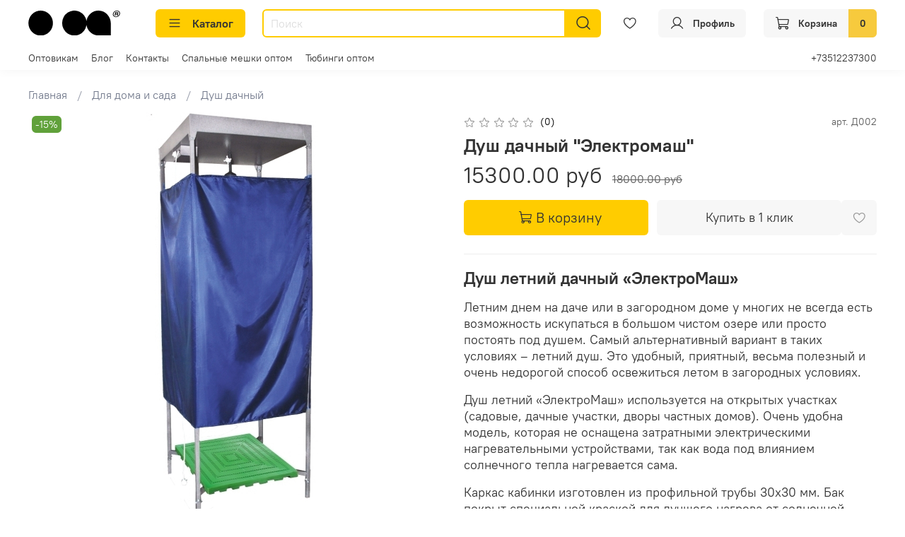

--- FILE ---
content_type: image/svg+xml
request_url: https://static.insales-cdn.com/files/1/5247/34739327/original/oca_logo_b_ff3b2860149c0f5425542d1fc8a51cd6.svg
body_size: 448
content:
<svg xmlns="http://www.w3.org/2000/svg" viewBox="0 0 330.49 88.42"><g id="Layer_2" data-name="Layer 2"><g id="Layer_1-2" data-name="Layer 1"><circle cx="44.21" cy="44.21" r="44.21"/><path d="M253.77,0a44.21,44.21,0,0,0-44.38,37.16,44.19,44.19,0,1,0,0,14c3.47,21.25,22.53,37.2,44.7,37.2h43.14V45.28C297.24,21,278.08.41,253.77,0Z"/><path d="M319.83,5.51H313L311.06,17.6h3.1l.7-4.33h2.19c1.14,0,1.78.31,1.95,1l.92,3.38h3.43l-.94-3.6a2,2,0,0,0-1.34-1.56v-.07a4.18,4.18,0,0,0,3-3.18,2.78,2.78,0,0,0-.92-2.7A5,5,0,0,0,319.83,5.51Zm1,4a2,2,0,0,1-2.13,1.57H315.2L315.68,8h3.48C320.28,8,321,8.64,320.82,9.53Z"/><path d="M328,3.26Q324.92,0,319.39,0a15.2,15.2,0,0,0-9.7,3.24,12.77,12.77,0,0,0-4.94,8.3,9.29,9.29,0,0,0,2.31,8.33q3.1,3.25,8.66,3.26a15.15,15.15,0,0,0,9.68-3.27,12.83,12.83,0,0,0,4.92-8.32A9.26,9.26,0,0,0,328,3.26Zm-.26,8.28a10.57,10.57,0,0,1-4,6.87A11.87,11.87,0,0,1,316,21.12a8.89,8.89,0,0,1-6.93-2.71,7.93,7.93,0,0,1-1.82-6.87,10.69,10.69,0,0,1,4-6.85A12,12,0,0,1,319.06,2,8.91,8.91,0,0,1,326,4.7,7.76,7.76,0,0,1,327.77,11.54Z"/></g></g></svg>